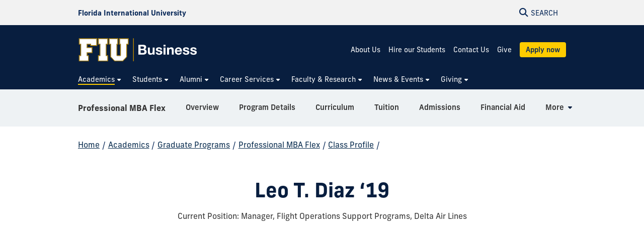

--- FILE ---
content_type: text/html; charset=UTF-8
request_url: https://business.fiu.edu/academics/graduate/professional-mba-flex/class-profile/class-profile-leo-diaz/
body_size: 8365
content:
<!DOCTYPE html>
<html lang="en-US">
	<head>
		  
        <meta charset="UTF-8"/>
        <meta content="IE=edge" http-equiv="X-UA-Compatible"/>
        <meta content="width=device-width, initial-scale=1.0" name="viewport"/>
        <meta content="Florida International University - Digital Communications" name="author"/>

		                        <title>Leo T. Diaz &#8216;19 - Class Profile - Professional MBA Flex | FIU College of Business</title>
<meta content="Leo T. Diaz &#8216;19 - Class Profile - Professional MBA Flex | FIU College of Business" property="og:title"/>
<meta content="eb3dc2e10a73710b0d9c7784b3d06254" name="id"/>
<meta content="https://business.fiu.edu/_assets/images/social-cover.jpg" property="og:image"/>
<meta content="summary_large_image" name="twitter:card"/>
<meta content="website" property="og:type"/>
<meta content="https://business.fiu.edu/academics/graduate/professional-mba-flex/class-profile/class-profile-leo-diaz/" property="og:url"/>
<link href="https://business.fiu.edu/academics/graduate/professional-mba-flex/class-profile/class-profile-leo-diaz/" rel="canonical"/>


<script id="page-schema" type="application/ld+json">
{
    "@context":"https://schema.org",
        "@graph":[
            {
              "@type":"WebSite",
              "@id":"https://business.fiu.edu",
              "url":"https://business.fiu.edu",
              "name":"College of Business",
              "potentialAction":{
                 "@type":"SearchAction",
                 "target":"https://business.fiu.edu/results.html?q={query}",
                 "query-input":"required name=query"
              }
            },
            {
              "@type":"WebPage",
              "@id":"https://business.fiu.edu/academics/graduate/professional-mba-flex/class-profile/class-profile-leo-diaz/",
              "@url":"https://business.fiu.edu/academics/graduate/professional-mba-flex/class-profile/class-profile-leo-diaz/",
              "inLanguage":"en-US",
              "name":"Leo T. Diaz &#8216;19 - Class Profile - Professional MBA Flex | FIU College of Business",
              "isPartOf":{
                 "@id":"https://business.fiu.edu"
            },
                          "datePublished":"2026-01-24T03:16Z",
              "dateModified":"2024-05-29T15:06Z"
            }
        ]
}
</script>
		
<!-- Preconnect -->
<link crossorigin="anonymous" href="https://use.typekit.net" rel="preconnect"/>
<link crossorigin="anonymous" href="https://digicdn.fiu.edu" rel="preconnect"/>

<!-- Stylesheets -->
<link crossorigin="anonymous" href="https://digicdn.fiu.edu/core/_assets/css/fiu-custom-foundation.css" rel="stylesheet"/>
<link crossorigin="anonymous" href="https://digicdn.fiu.edu/v2/assets/css/styles.css" rel="stylesheet"/>
<link crossorigin="anonymous" href="https://digicdn.fiu.edu/core/_assets/css/styles.css?v=1.42" rel="stylesheet"/>
<link crossorigin="anonymous" href="https://digicdn.fiu.edu/fonts/fa/css/all.min.css" rel="stylesheet"/>
<link crossorigin="anonymous" href="https://digicdn.fiu.edu/fonts/fa/css/v4-shims.min.css" rel="stylesheet"/>
<link crossorigin="anonymous" href="https://use.typekit.net/erk8tyy.css" rel="stylesheet"/>
<link crossorigin="anonymous" href="https://digicdn.fiu.edu/fonts/furore.css" rel="stylesheet"/>
<link crossorigin="anonymous" href="https://digicdn.fiu.edu/fonts/barlow.css" rel="stylesheet"/>


		<link href="../../../../../_assets/css/custom.css?v=2026024" id="site-styles" rel="stylesheet"/>

		
		  
        <link href="https://digicdn.fiu.edu/core/_assets/favicon/apple-touch-icon.png" rel="apple-touch-icon" sizes="180x180"/>
        <link href="https://digicdn.fiu.edu/core/_assets/favicon/favicon-32x32.png" rel="icon" sizes="32x32" type="image/png"/>
        <link href="https://digicdn.fiu.edu/core/_assets/favicon/favicon-16x16.png" rel="icon" sizes="16x16" type="image/png"/>
        <link href="https://digicdn.fiu.edu/core/_assets/favicon/site.webmanifest" rel="manifest"/>
        <link color="#112d54" href="https://digicdn.fiu.edu/core/_assets/favicon/safari-pinned-tab.svg" rel="mask-icon"/>
        <link href="https://digicdn.fiu.edu/core/_assets/favicon/favicon.ico" rel="shortcut icon"/>
        <meta content="#e8cd7d" name="msapplication-TileColor"/>
        <meta content="#ffffff" name="theme-color"/>
        <meta content="https://digicdn.fiu.edu/core/_assets/favicon/browserconfig.xml" name="msapplication-config"/>

		
        <!-- Google Tag Manager -->
    <script>dataLayer = [];</script>
    <script>
        (function(w,d,s,l,i){w[l]=w[l]||[];w[l].push({'gtm.start':
        new Date().getTime(),event:'gtm.js'});var f=d.getElementsByTagName(s)[0],
        j=d.createElement(s),dl=l!='dataLayer'?'&amp;l='+l:'';j.async=true;j.src=
        'https://www.googletagmanager.com/gtm.js?id='+i+dl;f.parentNode.insertBefore(j,f);
        })(window,document,'script','dataLayer', 'GTM-PPN6MT');
    </script>
    
		
		
		
	</head>
	<body class="preload">
		
		
		<header class="horizontal-logo "><a class="skip-main-content" href="#main-content">Skip to Main Content</a><div class="row logo-tools"><div class="columns logo-tools-wrapper"><a aria-label="Florida International University Homepage" class="header-logo" href="https://www.fiu.edu/"><span>Florida International University</span></a><div class="tools"><a aria-haspopup="true" aria-label="Open Search" href="#" id="search" role="button"><p aria-hidden="true" class="fa fa-search"></p><span>Search</span></a></div></div></div><div id="nav"><div class="contain-to-grid"><div class="row site-header"><div class="columns"><div class="tools"><a aria-haspopup="true" aria-label="Open Menu" href="#" id="menu" role="button"><p aria-hidden="true" class="fa fa-bars"><span>Menu</span></p></a></div><div class="header-grid"><div class="header-grid-logo"><a aria-label="College of Business Homepage" href="../../../../../index.html"><img alt="College of Business Homepage" class="svg-logo" src="../../../../../_assets/images/business-hrz-color-rev-01.svg"/></a></div><div class="header-grid-menu"><ul><li><a class="" href="../../../../../about/index.html">About Us</a></li><li><a class="" href="../../../../../career-services/employers/index.html">Hire our Students</a></li><li><a class="" href="../../../../../contact-us/index.html">Contact Us</a></li><li><a class="" href="../../../../../give/make-a-donation/index.html">Give</a></li><li><a class="button button--bright-gold" href="../../../../../apply/index.html">Apply now</a></li></ul></div><nav aria-label="College of Business" class="top-bar regular-nav" data-options="is_hover: false" data-topbar="" id="main-menu"><div class="top-bar-section"><ul class="nav-links" role="menu"><li class=" current has-dropdown " role="menuitem"><button aria-expanded="false" aria-haspopup="true"><span>Academics</span></button><ul class="dropdown right two-columns" role="menubar"><li role="menuitem"><a aria-label="Academics Overview" href="../../../../index.html"><span>Overview</span></a></li><li class=" " role="menuitem"><a href="../../../../undergraduate/index.html"><span>Undergraduate Programs</span></a></li><li class=" current " role="menuitem"><a href="../../../index.html"><span>Graduate Programs</span></a></li><li class=" " role="menuitem"><a href="../../../../executive-education/index.html"><span>Professional Certificates</span></a></li><li class=" " role="menuitem"><a href="../../../../global-initiatives/index.html"><span>Global Initiatives</span></a></li><li class=" " role="menuitem"><a href="../../../../departments/index.html"><span>Departments</span></a></li><li class=" " role="menuitem"><a href="https://business.fiu.edu/academics/graduate/programs-search/index.html#degree-type%5B%5D=Doctoral&amp;query="><span>Doctoral Programs</span></a></li></ul></li><li class=" has-dropdown " role="menuitem"><button aria-expanded="false" aria-haspopup="true"><span>Students</span></button><ul class="dropdown right " role="menubar"><li role="menuitem"><a aria-label="Students Overview" href="../../../../../students/index.html"><span>Overview</span></a></li><li class=" " role="menuitem"><a href="../../../../../students/paying-for-school/index.html"><span>Paying for School</span></a></li><li class=" " role="menuitem"><a href="https://business.fiu.edu/career-services/"><span>Career Services</span></a></li><li class=" " role="menuitem"><a href="../../../../../students/resources/index.html"><span>Resources</span></a></li><li class=" " role="menuitem"><a href="../../../../../students/students-databases/index.html"><span>Student Databases</span></a></li></ul></li><li class=" has-dropdown " role="menuitem"><button aria-expanded="false" aria-haspopup="true"><span>Alumni</span></button><ul class="dropdown right " role="menubar"><li role="menuitem"><a aria-label="Alumni Overview" href="../../../../../alumni/index.html"><span>Overview</span></a></li><li class=" " role="menuitem"><a href="../../../../../alumni/alumni-board/index.html"><span>Alumni Board</span></a></li><li class=" " role="menuitem"><a href="../../../../../alumni/groups/index.html"><span>Alumni Groups</span></a></li><li class=" " role="menuitem"><a href="../../../../../alumni/calendar/index.html"><span>FIU Alumni Events</span></a></li><li class=" " role="menuitem"><a href="../../../../../alumni/contact-us/index.html"><span>Contact Us</span></a></li></ul></li><li class=" has-dropdown " role="menuitem"><button aria-expanded="false" aria-haspopup="true"><span>Career Services</span></button><ul class="dropdown right two-columns" role="menubar"><li role="menuitem"><a aria-label="Career Services Overview" href="../../../../../career-services/index.html"><span>Overview</span></a></li><li class=" " role="menuitem"><a href="../../../../../career-services/student-career-resources/index.html"><span>For Students</span></a></li><li class=" " role="menuitem"><a href="../../../../../career-services/employers/index.html"><span>For Employers</span></a></li><li class=" " role="menuitem"><a href="../../../../../career-services/internships/index.html"><span>Internships</span></a></li><li class=" " role="menuitem"><a href="../../../../../career-services/frequently-asked-questions/index.html"><span>Frequently Asked Questions</span></a></li><li class=" " role="menuitem"><a href="../../../../../career-services/global-scholars-program/index.html"><span>Global Scholars Program</span></a></li></ul></li><li class=" has-dropdown " role="menuitem"><button aria-expanded="false" aria-haspopup="true"><span>Faculty &amp; Research</span></button><ul class="dropdown right three-columns" role="menubar"><li role="menuitem"><a aria-label="Faculty &amp; Research Overview" href="../../../../../faculty-and-research/index.html"><span>Overview</span></a></li><li class=" " role="menuitem"><a href="https://business.fiu.edu/academics/departments/index.html"><span>Academic Departments</span></a></li><li class=" " role="menuitem"><a href="../../../../../faculty-and-research/centers-institutes/index.html"><span>Centers and Institutes</span></a></li><li class=" " role="menuitem"><a href="../../../../../faculty-and-research/expert-guide/index.html"><span>Expert Guide</span></a></li><li class=" " role="menuitem"><a href="../../../../../faculty-and-research/faculty-awards-and-honors/index.html"><span>Faculty Awards and Honors</span></a></li><li class=" " role="menuitem"><a href="../../../../../faculty-and-research/research-and-doctoral-studies/index.html"><span>Office for Research and Doctoral Studies</span></a></li><li class=" " role="menuitem"><a href="../../../../../faculty-and-research/eminent-scholar-chairs-and-professorships/index.html"><span>Eminent Scholar Chairs and Professorships</span></a></li><li class=" " role="menuitem"><a href="../../../../../faculty-and-research/college-committees/index.html"><span>College Committees</span></a></li><li class=" " role="menuitem"><a href="https://business.fiu.edu/faculty-staff/index.html"><span>Faculty &amp; Staff Intranet</span></a></li></ul></li><li class=" has-dropdown " role="menuitem"><button aria-expanded="false" aria-haspopup="true"><span>News &amp; Events</span></button><ul class="dropdown left two-columns" role="menubar"><li role="menuitem"><a aria-label="News &amp; Events Overview" href="../../../../../news-events/index.html"><span>Overview</span></a></li><li class=" " role="menuitem"><a href="https://business.fiu.edu/news/"><span>BizNews</span></a></li><li class=" " role="menuitem"><a href="https://business.fiu.edu/magazine/" rel="noopener noreferrer" target="_blank"><span>FIU Business Now Magazine</span></a></li><li class=" " role="menuitem"><a href="../../../../../news-events/in-the-news/index.html"><span>In the News</span></a></li><li class=" " role="menuitem"><a href="../../../../../news-events/for-media/index.html"><span>For Media</span></a></li><li class=" " role="menuitem"><a href="../../../../../news-events/public-meetings/index.html"><span>Public Meetings</span></a></li><li class=" " role="menuitem"><a href="../../../../../news-events/wertheim-lecture-series/index.html"><span>Wertheim Lecture Series</span></a></li></ul></li><li class=" has-dropdown " role="menuitem"><button aria-expanded="false" aria-haspopup="true"><span>Giving</span></button><ul class="dropdown left " role="menubar"><li role="menuitem"><a aria-label="Giving Overview" href="../../../../../give/index.html"><span>Overview</span></a></li><li class=" " role="menuitem"><a href="../../../../../give/make-a-donation/index.html"><span>Give Now</span></a></li><li class=" " role="menuitem"><a href="../../../../../give/ways-to-give/index.html"><span>Ways to Give</span></a></li><li class=" " role="menuitem"><a href="../../../../../give/contact-us/index.html"><span>Contact Us</span></a></li></ul></li></ul></div></nav></div></div></div></div></div></header>
		<section aria-labelledby="mobile-menu" class="overlay-container menu hide"><div class="row menu-close"><div class="small-12 columns text-right"><a aria-label="Close Menu" class="close-button" href="#" role="button"><span class="close-text">Close</span><span aria-hidden="true" class="fa fa-close"></span></a></div></div><div class="row small-collapse"><div class="columns"><nav aria-label="Mobile Menu" id="mobile-menu"><ul><li class=""><a href="../../../../../index.html"><span>Home</span></a></li><li class="mobile-dropdown current "><button aria-expanded="false"><span>Academics</span></button><ul class="dropdown-items"><li><a href="../../../../index.html"><span>Overview</span></a></li><li class=""><a href="../../../../undergraduate/index.html"><span>Undergraduate Programs</span></a></li><li class="third-level"><a href="../../../index.html"><span>Graduate Programs</span></a></li><li class=""><a href="../../../../executive-education/index.html"><span>Professional Certificates</span></a></li><li class=""><a href="../../../../global-initiatives/index.html"><span>Global Initiatives</span></a></li><li class=""><a href="../../../../departments/index.html"><span>Departments</span></a></li><li class=""><a href="https://business.fiu.edu/academics/graduate/programs-search/index.html#degree-type%5B%5D=Doctoral&amp;query="><span>Doctoral Programs</span></a></li></ul></li><li class="mobile-dropdown "><button aria-expanded="false"><span>Students</span></button><ul class="dropdown-items"><li><a href="../../../../../students/index.html"><span>Overview</span></a></li><li class=""><a href="../../../../../students/paying-for-school/index.html"><span>Paying for School</span></a></li><li class=""><a href="https://business.fiu.edu/career-services/"><span>Career Services</span></a></li><li class=""><a href="../../../../../students/resources/index.html"><span>Resources</span></a></li><li class=""><a href="../../../../../students/students-databases/index.html"><span>Student Databases</span></a></li></ul></li><li class="mobile-dropdown "><button aria-expanded="false"><span>Alumni</span></button><ul class="dropdown-items"><li><a href="../../../../../alumni/index.html"><span>Overview</span></a></li><li class=""><a href="../../../../../alumni/alumni-board/index.html"><span>Alumni Board</span></a></li><li class=""><a href="../../../../../alumni/groups/index.html"><span>Alumni Groups</span></a></li><li class=""><a href="../../../../../alumni/calendar/index.html"><span>FIU Alumni Events</span></a></li><li class=""><a href="../../../../../alumni/contact-us/index.html"><span>Contact Us</span></a></li></ul></li><li class="mobile-dropdown "><button aria-expanded="false"><span>Career Services</span></button><ul class="dropdown-items"><li><a href="../../../../../career-services/index.html"><span>Overview</span></a></li><li class=""><a href="../../../../../career-services/student-career-resources/index.html"><span>For Students</span></a></li><li class=""><a href="../../../../../career-services/employers/index.html"><span>For Employers</span></a></li><li class=""><a href="../../../../../career-services/internships/index.html"><span>Internships</span></a></li><li class=""><a href="../../../../../career-services/frequently-asked-questions/index.html"><span>Frequently Asked Questions</span></a></li><li class=""><a href="../../../../../career-services/global-scholars-program/index.html"><span>Global Scholars Program</span></a></li></ul></li><li class="mobile-dropdown "><button aria-expanded="false"><span>Faculty &amp; Research</span></button><ul class="dropdown-items"><li><a href="../../../../../faculty-and-research/index.html"><span>Overview</span></a></li><li class=""><a href="https://business.fiu.edu/academics/departments/index.html"><span>Academic Departments</span></a></li><li class=""><a href="../../../../../faculty-and-research/centers-institutes/index.html"><span>Centers and Institutes</span></a></li><li class=""><a href="../../../../../faculty-and-research/expert-guide/index.html"><span>Expert Guide</span></a></li><li class=""><a href="../../../../../faculty-and-research/faculty-awards-and-honors/index.html"><span>Faculty Awards and Honors</span></a></li><li class=""><a href="../../../../../faculty-and-research/research-and-doctoral-studies/index.html"><span>Office for Research and Doctoral Studies</span></a></li><li class=""><a href="../../../../../faculty-and-research/eminent-scholar-chairs-and-professorships/index.html"><span>Eminent Scholar Chairs and Professorships</span></a></li><li class=""><a href="../../../../../faculty-and-research/college-committees/index.html"><span>College Committees</span></a></li><li class=""><a href="https://business.fiu.edu/faculty-staff/index.html"><span>Faculty &amp; Staff Intranet</span></a></li></ul></li><li class="mobile-dropdown "><button aria-expanded="false"><span>News &amp; Events</span></button><ul class="dropdown-items"><li><a href="../../../../../news-events/index.html"><span>Overview</span></a></li><li class=""><a href="https://business.fiu.edu/news/"><span>BizNews</span></a></li><li class=""><a href="https://business.fiu.edu/magazine/"><span>FIU Business Now Magazine</span></a></li><li class=""><a href="../../../../../news-events/in-the-news/index.html"><span>In the News</span></a></li><li class=""><a href="../../../../../news-events/for-media/index.html"><span>For Media</span></a></li><li class=""><a href="../../../../../news-events/public-meetings/index.html"><span>Public Meetings</span></a></li><li class=""><a href="../../../../../news-events/wertheim-lecture-series/index.html"><span>Wertheim Lecture Series</span></a></li></ul></li><li class="mobile-dropdown "><button aria-expanded="false"><span>Giving</span></button><ul class="dropdown-items"><li><a href="../../../../../give/index.html"><span>Overview</span></a></li><li class=""><a href="../../../../../give/make-a-donation/index.html"><span>Give Now</span></a></li><li class=""><a href="../../../../../give/ways-to-give/index.html"><span>Ways to Give</span></a></li><li class=""><a href="../../../../../give/contact-us/index.html"><span>Contact Us</span></a></li></ul></li><li class=""><a href="../../../../../about/index.html"><span>About Us</span></a></li><li class=""><a href="../../../../../career-services/employers/index.html"><span>Hire our Students</span></a></li><li class=""><a href="../../../../../contact-us/index.html"><span>Contact Us</span></a></li><li class=""><a href="../../../../../give/make-a-donation/index.html"><span>Give</span></a></li><li class="highlight cyan"><a href="../../../../../apply/index.html"><span>Apply now</span></a></li></ul></nav></div></div></section>
		<section aria-label="Search" class="overlay-container search hide">
    <div class="row menu-close">
        <div class="small-12 columns text-right">
            <a aria-label="Close Search" class="close-button" href="#" role="button">
                <span class="close-text">Close</span><span aria-hidden="true" class="fa fa-close"></span>
            </a>
        </div>
    </div>
    <div class="row">
        <div class="search-wrapper custom medium-centered columns">
            <div class="row">
                <div class="small-12 columns">
                    <h5>Search this website</h5>
                    <form action="/results.html" id="search-degrees-and-programs">
                        <div class="row collapse postfix-round">
                            <div class="small-12 columns">
                                <input aria-label="Search Website" id="search-box" name="q" placeholder="Search Website"/>
                                <button class="postfix" type="submit">
                                    <span aria-hidden="true" class="fa fa-search"></span>
                                    <span aria-label="Search Website" class="hide-for-small-only">SEARCH</span>
                                </button>
                            </div>
                        </div>
                    </form>
                </div>
            </div>
        </div>
         
        <div class="small-12 columns">
            <aside aria-label="Quick Links">
                                                                    <h5>Quick Links</h5>
                    <ul class="small-block-grid-1 medium-block-grid-2 large-block-grid-3 block-grid">
                                                                            <li>
                                                                
                                                                <a href="https://phonebook.fiu.edu" target="_blank">
																		<span aria-hidden="true" class="fa fa-phone"></span>Phonebook</a>
                            </li>
                                                    <li>
                                                                
                                                                <a href="https://parking.fiu.edu/" target="_blank">
																		<span aria-hidden="true" class="fa fa-car"></span>Parking &amp; Transportation</a>
                            </li>
                                                    <li>
                                                                
                                                                <a href="https://dasa.fiu.edu/all-departments/wellness-recreation-centers/" target="_blank">
																		<span aria-hidden="true" class="fa fa-heartbeat"></span>Wellness &amp; Recreation Centers</a>
                            </li>
                                                    <li>
                                                                
                                                                <a href="http://campusmaps.fiu.edu/" target="_blank">
																		<span aria-hidden="true" class="fa fa-map-o"></span>Campus Maps</a>
                            </li>
                                                    <li>
                                                                
                                                                <a href="https://library.fiu.edu/" target="_blank">
																		<span aria-hidden="true" class="fa fa-building"></span>Libraries</a>
                            </li>
                                                    <li>
                                                                
                                                                <a href="https://network.fiu.edu/" target="_blank">
																		<span aria-hidden="true" class="fa fa-wifi"></span>Wi-Fi/Internet Access</a>
                            </li>
                                                    <li>
                                                                
                                                                <a href="https://calendar.fiu.edu/" target="_blank">
																		<span aria-hidden="true" class="fa fa-calendar"></span>University Calendar</a>
                            </li>
                                                    <li>
                                                                
                                                                <a href="https://shop.fiu.edu/" target="_blank">
																		<span aria-hidden="true" class="fa fa-spoon"></span>Dining &amp; Shopping</a>
                            </li>
                                                    <li>
                                                                
                                                                <a href="https://catalog.fiu.edu/" target="_blank">
																		<span aria-hidden="true" class="fa fa-files-o"></span>Course Catalog</a>
                            </li>
                                                    <li>
                                                                
                                                                <a href="https://police.fiu.edu/" target="_blank">
																		<span aria-hidden="true" class="fa fa-exclamation-circle"></span>FIU Police</a>
                            </li>
                                                    <li>
                                                                
                                                                <a href="https://shop.fiu.edu/retail/barnes-noble/course-materials/" target="_blank">
																		<span aria-hidden="true" class="fa fa-book"></span>Bookstore</a>
                            </li>
                                                    <li>
                                                                
                                                                <a href="https://www.fiu.edu/atoz/index.html" target="_blank">
																		<span aria-hidden="true" class="fa fa-search"></span>A to Z Index</a>
                            </li>
                                            </ul>
                                    <h5>Resources</h5>
                    <ul class="small-block-grid-1 medium-block-grid-2 large-block-grid-3 block-grid">
                                                                            <li>
                                                                
                                                                <a aria-label="Future Students &amp; Parents Information" href="https://www.fiu.edu/information-for/future-students-parents.html" target="_blank">
																		<span aria-hidden="true" class="fa fa-None"></span>Future Students &amp; Parents</a>
                            </li>
                                                    <li>
                                                                
                                                                <a aria-label="Current Students Information" href="https://www.fiu.edu/information-for/current-students.html" target="_blank">
																		<span aria-hidden="true" class="fa fa-None"></span>Current Students</a>
                            </li>
                                                    <li>
                                                                
                                                                <a aria-label="Faculty &amp; Staff Information" href="https://www.fiu.edu/information-for/faculty-staff.html" target="_blank">
																		<span aria-hidden="true" class="fa fa-None"></span>Faculty &amp; Staff</a>
                            </li>
                                            </ul>
                            </aside>
        </div>
    </div>
</section>
		<main id="main-content">
		    
			

			
			
			                                                                                                                                                               
			
			<div class="fiu-sub-nav-wrapper hide "><div class="row" id="fiu-sub-nav"><nav class="fiu-sub-nav  columns"><button class="fiu-sub-nav-button"><div aria-hidden="true" class="icon" role="none"><div class="line"></div><div class="line"></div><div class="line"></div></div><span>In this Section</span></button><ul><li class="section-name"><strong><a href="../../index.html" title="Professional MBA Flex">Professional MBA Flex</a></strong></li><li aria-hidden="true"><a aria-hidden="true" class="" href="../../index.html" tabindex="-1" title="Overview"><span>Overview</span></a></li><li><a class=" " href="../../program-details/index.html" title="Program Details"><span>Program Details</span></a></li><li><a class=" " href="../../curriculum/index.html" title="Curriculum"><span>Curriculum</span></a></li><li><a class=" " href="../../tuition/index.html" title="Tuition"><span>Tuition</span></a></li><li><a class=" " href="../../application-requirements/index.html" title="Admissions"><span>Admissions</span></a></li><li><a class=" " href="../../financial-aid/index.html" title="Financial Aid"><span>Financial Aid</span></a></li><li><a class=" " href="../../scholarships/index.html" title="Scholarships"><span>Scholarships</span></a></li><li><a class=" " href="../index.html" title="Class Profile"><span>Class Profile</span></a></li><li><a class=" " href="../../faculty/index.html" title="Faculty"><span>Faculty</span></a></li><li><a class=" " href="../../faqs/index.html" title="FAQs"><span>FAQs</span></a></li><li><a class=" " href="../../meet-the-team/index.html" title="Meet the Team"><span>Meet the Team</span></a></li><li><a class=" " href="../../mba-advisory-board/index.html" title="MBA Advisory Board"><span>MBA Advisory Board</span></a></li><li><a class=" " href="../../mba-student-advisory-council/index.html" title="MBA Student Advisory Council"><span>MBA Student Advisory Council</span></a></li><li><a class=" " href="../../student-services-team/index.html" title="Student Services Team"><span>Student Services Team</span></a></li><li><a class=" " href="https://business.fiu.edu/academics/graduate/international-students/index.html" title="International Students"><span>International Students</span></a></li><li id="more"><a class="has-dropdown" href="#"><span>More</span></a><ul class="left"><li>Loading...</li></ul></li></ul></nav></div></div><script>let fiusubnavsticky =  true;</script>
			<div class="breadcrumbs-wrapper"><div class="row"><nav aria-label="Breadcrumbs" class="small-12 columns"><ol aria-label="You are here:" class="breadcrumbs"><li><a href="../../../../../index.html">Home</a><span aria-hidden="true" role="presentation">/</span></li><li><a href="../../../../index.html">Academics</a><span aria-hidden="true" role="presentation">/</span></li><li><a href="../../../index.html">Graduate Programs</a><span aria-hidden="true" role="presentation">/</span></li><li><a href="../../index.html">Professional MBA Flex</a><span aria-hidden="true" role="presentation">/</span></li><li><a href="../index.html">Class Profile</a><span aria-hidden="true" role="presentation">/</span></li></ol></nav></div></div>
			<a aria-hidden="true" id="content-start"></a>
			
			<section aria-label="Leo T. Diaz &#8216;19 Page Content" id="page-content"><article aria-label="Page intro" id="page-intro"><div class="row content-block white "><div class="small-12 columns"><h1>Leo T. Diaz &#8216;19</h1></div></div></article><article aria-label=""><div class="fiu-background-white content-block   "><div class="row"><div class="small-12 columns"><p style="text-align: center;">Current Position: Manager, Flight Operations Support Programs, Delta Air Lines</p><div class="flex-video widescreen vimeo" style="text-align: center;"><iframe allow="accelerometer; autoplay; clipboard-write; encrypted-media; gyroscope; picture-in-picture" allowfullscreen="allowfullscreen" frameborder="0" height="315" src="https://www.youtube.com/embed/ur4dLZIbGbM" title="Leo T. Diaz &#8216;19" width="560"></iframe></div><blockquote><p>"As my career started to grow, I realized that to be an integral part of my organization, I had to find ways to analyze data, to understand the technology, and understand what the data means."</p></blockquote><p><strong>I manage the training operations for the new hire pilots as well as the existing pilots for the 4th largest ultra-low-cost carrier in the nation.</strong></p><p>As my career started to grow, I realized that to be an integral part of my organization, to really make a difference, and help the organization grow and be better, I had to find ways to analyze data, to understand the technology, and understand what the data means. That pushed me to go to FIU, to continue growing my career and learn how to do these things.</p><p><strong>As the industry is shifting into analytics and data</strong>, I wanted to increase my knowledge of not only the technology but also the process of analyzing it, quantifying it, figuring out how to locate trends and insights that help me make better business decisions.</p><p><strong>If you&#8217;re thinking about it, contemplating going and continuing your education with an MBA</strong>, that means you are already at a point in your life that you need something to get you to the next level. The program at FIU is the program that is going to get you to that next level.</p><p><strong>Going into the program, my original expectations were just to be challenged academically.</strong> At any school, that&#8217;s what your goal is. But I did not expect the program to change me personally. I graduated as a much different person than who I was when I started the program.</p><p><strong>Not only is my company international, but my industry.</strong> Being able to also identify how different cultures see business, the way they partake in my industry played a huge part in where I wanted to go to school.</p><p><strong>One of the things I enjoyed the most that I did not expect to get from my MBA program was the networking with faculty, staff and alumni.</strong> The opportunity to meet many people at different levels in their career and a range of industries helped me not only become better at making relationships, but it expanded my professional network, which was very important to me.</p><p>I feel that now I see challenges more as opportunities than I did before when I saw hurdles, which has helped me grow into being a better leader.</p><p><strong>I would describe the Professional MBA program as challenging, transformational, and inspiring.</strong></p></div></div></div></article></section>
			
			
		</main>
		            <footer role="contentinfo">
                                                  <div class="footer-info">
                                        <div class="row">
                                            <div class="small-12 medium-4 columns">
                            <p><img alt="FIU Business" height="88" src="../../../../../_assets/images/fiubusiness-logo.png" width="315"/></p>
<p class="show-for-sr">Modesto A. Maidique Campus <br/> 11200 S.W. 8th Street <br/> Miami, FL 33199 <br/> <a href="mailto:cobquestions@fiu.edu">cobquestions@fiu.edu</a></p>
<p class="padding-top display-text--small"><span>Connect with us</span></p>
<ul aria-label="Social Networks" class="social-media">
<li><a href="https://www.instagram.com/fiubusiness/" rel="noopener" target="_blank"> <span class="fa fa-instagram"> <span class="show-for-sr">Follow us on Instagram</span> </span> </a></li>
<li><a href="https://twitter.com/fiubusiness" rel="noopener" target="_blank"> <span class="fa fa-twitter"> <span class="show-for-sr">Follow us on Twitter</span> </span> </a></li>
<li><a href="https://www.facebook.com/fiubusiness" rel="noopener" target="_blank"> <span class="fa fa-facebook-f"> <span class="show-for-sr">Follow us on Facebook</span> </span> </a></li>
<li><a href="https://www.linkedin.com/school/florida-international-university---college-of-business/" rel="noopener" target="_blank"> <span class="fa fa-linkedin"> <span class="show-for-sr">Follow us on LinkedIn</span> </span> </a></li>
<li><a href="https://www.youtube.com/fiubusiness" rel="noopener" target="_blank"> <span class="fa fa-youtube-play"> <span class="show-for-sr">Follow us on YouTube</span> </span> </a></li>
<li><a href="https://www.flickr.com/photos/fiubusiness/albums" rel="noopener" target="_blank"> <span class="fa fa-flickr"> <span class="show-for-sr">Follow us on Flickr</span> </span> </a></li>
</ul>
                        </div>
                                             <div class="small-12 medium-4 columns">
                            <p><span class="display-text--small">Quick Links</span></p>
<p><a href="../../../../../apply/index.html">Apply</a> <br/> <a href="../../../../index.html">Academics</a> <br/> <a href="../../../../executive-education/index.html">Business Certificates</a> <br/> <a href="../../../../../news-events/index.html">News &amp; Events</a> <br/> <a href="../../../../../privacy-policy/index.html">Privacy Policy</a> <br/> <a href="../../../../../contact-us/index.html">Contact Us</a><br/><a href="../../../../../contact-us/index.html">Website Feedback</a><br/><a href="https://business.fiu.edu/photo-tour/">Take a virtual tour</a></p>
                        </div>
                                             <div class="small-12 medium-4 columns">
                            <p class="display-text--small">Faculty &amp; Staff Resources</p>
<p><a href="../../../../../technology-center/index.html">Technology Center</a><br/> <a href="../../../../../faculty-staff/index.html">Faculty and Staff Intranet</a><br/><a href="../../../../../about/directory/index.html">College Directory</a><br/><a href="https://business.fiu.edu/marketing-communications/">Office of Marketing and Communications</a></p>
                        </div>
                                     </div>
                    </div>
                <div class="row">
		<div class="small-12 columns medium-4 medium-push-8">
			<a class="footer-logo" href="https://www.fiu.edu/" rel="noopener noreferrer" target="_blank">
				<img alt="Florida International University Homepage" height="54" loading="lazy" src="https://digicdn.fiu.edu/core/_assets/images/footer-logo.svg" width="300"/>
			</a>
		    						    <h2>Connect</h2>
						<ul>
<li><a href="https://www.fiu.edu/about/contact-us/index.html">Contact FIU</a></li>
<li><a aria-label="FIU News Website" href="https://news.fiu.edu/" rel="noopener noreferrer" target="_blank">FIU News</a></li>
</ul> 
						<ul aria-label="Social Networks" class="social-media">
<li><a aria-label="Follow FIU on Instagram" href="https://www.instagram.com/fiuinstagram/" rel="noopener noreferrer" target="_blank"><span aria-hidden="true" class="fa-brands fa-instagram"></span></a></li><li><a aria-label="Follow FIU on LinkedIn" href="https://www.linkedin.com/school/florida-international-university/" rel="noopener noreferrer" target="_blank"><span aria-hidden="true" class="fa-brands fa-linkedin"></span></a></li><li><a aria-label="Follow FIU on Facebook" href="https://www.facebook.com/floridainternational" rel="noopener noreferrer" target="_blank"><span aria-hidden="true" class="fa-brands fa-facebook"></span></a></li><li><a aria-label="Follow FIU on Twitter" href="https://twitter.com/fiu" rel="noopener noreferrer" target="_blank"><span aria-hidden="true" class="fa-brands fa-twitter"></span></a></li><li><a aria-label="Follow FIU on YouTube" href="https://www.youtube.com/user/FloridaInternational" rel="noopener noreferrer" target="_blank"><span aria-hidden="true" class="fa-brands fa-youtube"></span></a></li><li><a aria-label="Follow FIU on Flickr" href="https://flickr.com/photos/fiu" rel="noopener noreferrer" target="_blank"><span aria-hidden="true" class="fa-brands fa-flickr"></span></a></li> </ul>
					</div>
						   <div class="small-12 columns medium-4 medium-pull-4">
				<h2>Explore FIU</h2>
                <ul>
<li><a href="https://www.fiu.edu/about/index.html">About FIU</a></li>
<li><a aria-label="FIU Admissions" href="https://www.fiu.edu/admissions/index.html">Admissions</a></li>
<li><a aria-label="FIU Academics" href="https://www.fiu.edu/academics/index.html">Academics</a></li>
<li><a href="https://www.fiu.edu/locations/index.html">Locations</a></li>
<li><a aria-label="FIU Research" href="https://www.fiu.edu/research/index.html">Research</a></li>
<li><a href="https://www.fiu.edu/student-life/index.html">Student Life</a></li>
<li><a href="https://www.fiu.edu/athletics/index.html">Athletics</a></li>
<li><a aria-label="FIU Alumni and Giving" href="https://www.fiu.edu/alumni-and-giving/index.html">Alumni and Giving</a></li>
<li><a href="https://hr.fiu.edu/careers/" rel="noopener noreferrer" target="_blank">Careers at FIU</a></li>
<li><a href="https://onestop.fiu.edu/finances/estimate-your-costs/">Estimate Cost of Attendance</a></li>
</ul> 
			</div>
				   <div class="small-12 columns medium-4 medium-pull-4">
				<h2>Tools &amp; Resources</h2>
                <ul>
<li><a href="https://phonebook.fiu.edu" rel="noopener noreferrer" target="_blank">Phonebook</a>&#160;(Directory)</li>
<li><a href="https://calendar.fiu.edu/" rel="noopener noreferrer" target="_blank">University Calendar</a></li>
<li><a href="https://campusmaps.fiu.edu/" rel="noopener noreferrer" target="_blank">Campus Maps</a></li>
<li><a href="https://my.fiu.edu/" rel="noopener noreferrer" target="_blank">MyFIU</a></li>
<li><a href="https://canvas.fiu.edu" rel="noopener" target="_blank">Canvas</a></li>
<li><a href="http://mail.fiu.edu/" rel="noopener noreferrer" target="_blank">FIU Email</a></li>
<li><a href="https://fiu.service-now.com/sp?id=services_status" rel="noopener" target="_blank">System Status</a></li>
<li><a href="https://centralreservations.fiu.edu/" rel="noopener" target="_blank">Reserve Space</a></li>
<li><a href="https://ace.fiu.edu/civil-rights/harassment-and-discrimination/" rel="noopener" target="_blank">Nondiscrimination</a></li>
<li><a href="https://ace.fiu.edu/title-ix/" rel="noopener" target="_blank">Title IX</a></li>
<li><a href="https://report.fiu.edu/" rel="noopener" target="_blank">Report Discrimination or Harassment</a></li>
</ul> 
			</div>
		                    	<div class="small-12 columns text-center">
<p class="copyright">
<small>&#169; 2026 Florida International University </small> | <small>Website by <a aria-label="External Relations - Digital Communications" href="https://stratcomm.fiu.edu/digital-print/websites/" target="_blank">Digital Communications</a></small> | <small><a href="https://webforms.fiu.edu/view.php?id=370774" id="website-feedback" target="_blank">Website Feedback</a></small> |  <small><a href="https://accessibility.fiu.edu/" target="_blank">Web/Accessibility</a></small>
 | <small><a href="../../../../../sitemap.html">Sitemap</a></small></p>
    </div>
	</div>
</footer>
		
		
                
                
                <script src="https://digicdn.fiu.edu/core/_assets/js/core.js?v1.17.0" type="text/javascript"></script>
            
		
		
		    <script src="../../../../../_assets/js/custom.js?v=2026024"></script>

		
		<style><!--
div#AppArmorAlertID_35{height: auto !important;}
--></style>
<script type="text/javascript">// <![CDATA[
let apparmordiv = document.createElement("div")
    apparmordiv.id = "AppArmorAlertID_35";
    document.getElementsByTagName("body")[0].prepend(apparmordiv);
    
    window.onload = function() {
        var script = document.createElement("script");
        script.src = "https://fiu.apparmor.com/Notifications/Feeds/Javascript/?AlertID=35";
        script.defer = true;
        document.body.appendChild(script);
    };
// ]]></script>
		
	</body>
</html>